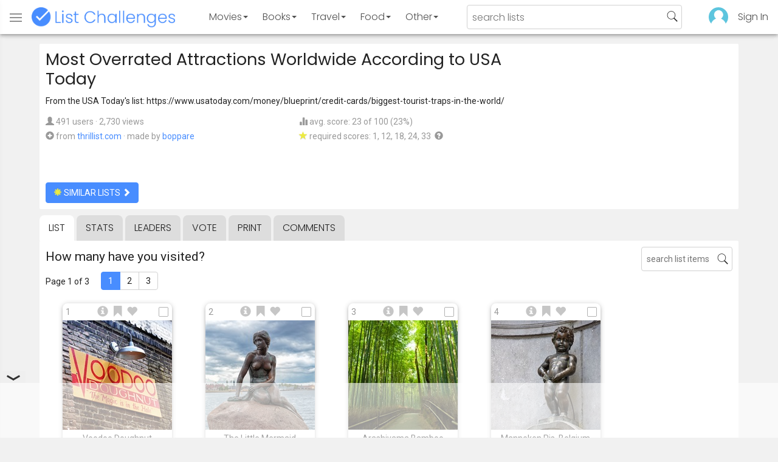

--- FILE ---
content_type: text/html; charset=utf-8
request_url: https://www.listchallenges.com/most-overrated-attractions-worldwide-according
body_size: 15983
content:


<!DOCTYPE html>

<html id="html">

<head><meta charset="utf-8" /><title>
	Most Overrated Attractions Worldwide According to USA Today
</title>
            <script type="text/javascript" id="publift-footer-sticky">window.enableFooterSticky = true;</script>
            <script async src="https://cdn.fuseplatform.net/publift/tags/2/4143/fuse.js"></script>
        



        <link href="https://fonts.googleapis.com/css?family=Poppins:300,400|Roboto" rel="stylesheet">

        <link href="/bundles/app-styles?v=WfAfF6vFRj_GcLIGcJaX5KyO7LrfruEWBXJaBT75jWw1" rel="stylesheet"/>

        <!-- Global site tag (gtag.js) - Google Analytics -->
        <script async src="https://www.googletagmanager.com/gtag/js?id=G-965F4245JC"></script>
        <script>
            window.dataLayer = window.dataLayer || [];
            function gtag() { dataLayer.push(arguments); }
            gtag('js', new Date());

            gtag('config', 'G-965F4245JC');
        </script>
        <link href="/favicon.png" rel="icon" type="image/png" /><meta name="viewport" content="width=device-width, initial-scale=1.0" />
    

    <script type='text/javascript' src='//platform-api.sharethis.com/js/sharethis.js#property=5c9aaa2bfb6af900122ece55&product=inline-share-buttons' async='async'></script>
<meta property="og:title" content="Most Overrated Attractions Worldwide According to USA Today" />
<link rel="canonical" href="https://www.listchallenges.com/most-overrated-attractions-worldwide-according" />
<meta property="og:url" content="https://www.listchallenges.com/most-overrated-attractions-worldwide-according" />
<link rel="image_src" href="https://www.listchallenges.com/f/lists/14eac7df-7d61-467e-8ff0-00654fcc5b9c.jpg" />
<meta property="og:image" content="https://www.listchallenges.com/f/lists/14eac7df-7d61-467e-8ff0-00654fcc5b9c.jpg" />
<meta property="og:image:width" content="600" />
<meta property="og:image:height" content="315" />
<meta property="og:type" content="article" />
<meta name="description" content="From the USA Today&#39;s list: https://www.usatoday.com/money/blueprint/credit-cards/biggest-tourist-traps-in-the-world/" />
<meta property="og:description" content="From the USA Today&#39;s list: https://www.usatoday.com/money/blueprint/credit-cards/biggest-tourist-traps-in-the-world/" />
<link rel="apple-touch-icon" href="/i/logo-big.png" />
<meta property="fb:app_id" content="1143373707863187" />
<meta property="og:site_name" content="List Challenges" />
</head>

<body id="body">

    

    <div class="backdrop" onclick="app.setBodyState('');" style="visibility: hidden"></div>
    <div class="toast"></div>
    

<header class="header shadow-4">
	<div class="header-content">
		<div class="header-button header-buttonMenu" onclick="header.menuButtonClick()">
			<span class="visible-IE glyphicon glyphicon-menu-hamburger"></span>
			<span class="hidden-IE">
				<i class="svgIcon "><svg><use xlink:href="/i/icons.svg#icon-list"></use></svg></i>
			</span>
		</div>
		<div class="header-titleWrapper">
			<a class="header-button header-title" href="/">
				<img src="/i/logo-title.png" alt="List Challenges" />
			</a>
		</div>
		<div class="flex-grow1 hidden-xs hidden-sm"></div>
		<a class="header-button header-buttonCategory"
			href="/movies"
			data-category="movies">
			<span class="button-text">Movies</span>
			<span class="caret"></span>
		</a>
		<a class="header-button header-buttonCategory"
			href="/books"
			data-category="books">
			<span class="button-text">Books</span>
			<span class="caret"></span>
		</a>
        <a class="header-button header-buttonCategory"
           href="/travel"
           data-category="travel">
            <span class="button-text">Travel</span>
            <span class="caret"></span>
        </a>
		<a class="header-button header-buttonCategory"
			href="/food"
			data-category="food">
			<span class="button-text">Food</span>
			<span class="caret"></span>
		</a>
		<a data-category="other" class="header-button header-buttonCategory"
			href="/other">
			<span class="button-text">Other</span>
			<span class="caret"></span>
		</a>
		<div class="flex-grow1"></div>
			
		
		<form id="formSearch" action="/lists/search" method="get" class="header-search">
			<input autocomplete="off" type="search" maxlength="100" placeholder="search lists" name="s" />
			<i class="svgIcon header-clearSearch"><svg><use xlink:href="/i/icons.svg#icon-x-button"></use></svg></i>
			<i class="svgIcon header-openSearch"><svg><use xlink:href="/i/icons.svg#icon-search"></use></svg></i>
		</form>

		<div class="flex-grow1 hidden-xs"></div>
	
        <a class="header-button header-buttonProfile hidden-xxs" href="/sign-in">
            <img src="/f/users/default.png" />
        </a>
		<a class="header-button hidden-xs" href="/sign-in">
				Sign In
		</a>
	
	</div>

	<div class="header-listsDropDown flexRow">
		<div>
			<div class="header-buttonSort selected"
				onclick="header.redirectToCurrentHeaderSelection();"
				data-sort="trending">
				<span class="glyphicon glyphicon-arrow-up "></span> Trending
			</div>
			<div class="header-buttonSort"
				 onclick="header.redirectToCurrentHeaderSelection();"
				 data-sort="new">
				<span class="glyphicon glyphicon-time "></span> New
			</div>
			<div class="header-buttonSort"
				onclick="header.redirectToCurrentHeaderSelection();"
				data-sort="popular">
				<span class="glyphicon glyphicon-user "></span> Popular
			</div>
		</div>
		<div class="header-listsByCategory header-lists flex-grow1"></div>
	</div>

	<div class="header-searchResults">
	</div>

</header>

<div class="menu shadow-8">
	
	
		<a class="menu-link menu-linkFeature menu-linkSignIn" href="/sign-in">
			<img src="/f/users/default.png" />
			<div>Sign In</div>
		</a>
	
	<a class="menu-link" href="/create-list"><i class="svgIcon "><svg><use xlink:href="/i/icons.svg#icon-add"></use></svg></i> Make a List</a>
	<a class="menu-link" href="/lists/all/trending"><i class="svgIcon "><svg><use xlink:href="/i/icons.svg#icon-todo-list"></use></svg></i> Browse Lists</a>
	<a class="menu-link" href="/lists/search"><i class="svgIcon "><svg><use xlink:href="/i/icons.svg#icon-search"></use></svg></i> Search Lists</a>
	<a class="menu-link" href="/leaders"><i class="svgIcon "><svg><use xlink:href="/i/icons.svg#icon-trophy"></use></svg></i> Leaders</a>
	<a class="menu-link" href="/help"><i class="svgIcon "><svg><use xlink:href="/i/icons.svg#icon-help"></use></svg></i> Help / Contact</a>
	
	
	
	<a class="menu-link" href="/subscribe"><i class="svgIcon "><svg><use xlink:href="/i/icons.svg#icon-new"></use></svg></i> Newsletter</a>
	
</div>

    <form method="post" action="./most-overrated-attractions-worldwide-according" id="form" novalidate="" onsubmit="return false;">
<div class="aspNetHidden">
<input type="hidden" name="__EVENTTARGET" id="__EVENTTARGET" value="" />
<input type="hidden" name="__EVENTARGUMENT" id="__EVENTARGUMENT" value="" />
<input type="hidden" name="__VIEWSTATE" id="__VIEWSTATE" value="y5bK9qskVytWW8rUKXeL9xqDeD2texlg37Pcs57IN9KKAivmW6xXvdvdmtBY54YcrrDgX/ytDyewFc2dLbUDzUxM43qRADxwkFtIdW+LQEU=" />
</div>

<script type="text/javascript">
//<![CDATA[
var theForm = document.forms['form'];
if (!theForm) {
    theForm = document.form;
}
function __doPostBack(eventTarget, eventArgument) {
    if (!theForm.onsubmit || (theForm.onsubmit() != false)) {
        theForm.__EVENTTARGET.value = eventTarget;
        theForm.__EVENTARGUMENT.value = eventArgument;
        theForm.submit();
    }
}
//]]>
</script>


<div class="aspNetHidden">

	<input type="hidden" name="__VIEWSTATEGENERATOR" id="__VIEWSTATEGENERATOR" value="B876C835" />
	<input type="hidden" name="__EVENTVALIDATION" id="__EVENTVALIDATION" value="a4lOyQUDJHK7L9oXKa62Tgw7CQQaClFEDrfXlhONgPetSE8o5aGQnEuYuWtSmOLNX1qYN4/VXFqwRWsEEemfPvwGoqBm3uwAVZxfIIhdnQuD8tEHRwINUoCmca0QoPm4WyLpqwcdoW9V/RsQ2zGy/g==" />
</div>

        

        <div id="panelContainer_Master" class="container">
	

            
            
            

            

    <div id="MainContent_divListMaster" class="listMaster">

        <div class="listMaster-listImage" style="background-image: url('/f/lists/14eac7df-7d61-467e-8ff0-00654fcc5b9c.jpg')"></div>

        <div class="checklist-scorePlaceholder"></div>

        <div class="listMaster-listImagePlaceholder"></div>

        <div class="listMaster-belowImage">

            

            <div class="content listMaster-top">

                
                <div class="fr pl-20 hidden-xs hidden-sm">
                    <span class="ad-wrapper"><div data-fuse="list_mrec" class="ad-4 ad"></div></span>
                </div>
                

                <h1 class="listMaster-topName">
                    Most Overrated Attractions Worldwide According to USA Today
                    
                </h1>

                <div class="listMaster-showInfo">
                    <button type="button" class="btn btn-default btn-xs">show list info</button>
                </div>

                <div id="MainContent_divDescription" class="listMaster-topDescription">
                    <div class="listMaster-topDescription-content">
                        From the USA Today's list: https://www.usatoday.com/money/blueprint/credit-cards/biggest-tourist-traps-in-the-world/
                    </div>
                </div>
                <a href="#" class="listMaster-read-more-link link">Read More</a>

                <div class="listMaster-topInfo flexResponsive flexResponsive-no-margin">
                    <div>
                        <div>
                            <span class="glyphicon glyphicon-user"></span>
                            491 users
							&middot;
							2,730 views
                        </div>
                        <div class="flexRow">
                            <div>
                                <span class="glyphicon glyphicon-plus-sign"></span>&nbsp;
                            </div>
                            <div>
                                from <a href="https://www.thrillist.com/news/nation/most-overrated-tourist-traps-world-ranking-usa-today" class="link" target="_blank" rel="noopener">thrillist.com</a> &middot; <span class="no-wrap">made by <a href="/profile/375224" class="link" rel="nofollow">boppare</a></span>
                            </div>
                        </div>
                    </div>
                    <div>
                        <div>
                            <span class="glyphicon glyphicon-stats "></span> avg. score: 23 of 100 (23%)
                        </div>
                        <div>
                            <span class="glyphicon glyphicon-star "></span> required scores: 1, 12, 18, 24, 33&nbsp;
							<a href="/help#StarRequirements" class="link-999"><span class="glyphicon glyphicon-question-sign"></span></a>
                        </div>
                    </div>
                </div>

                <div class="listMaster-shareList mmm">
                    <div class="sharethis-inline-share-buttons" data-url="https://www.listchallenges.com/most-overrated-attractions-worldwide-according"></div>
                </div>

                <div>
                    <a onclick="app.redirect(&#39;/lists/similar/563227&#39;);return false;" id="MainContent_buttonSimilarLists" class="btn btn-primary  " formnovalidate="formnovalidate" href="javascript:__doPostBack(&#39;ctl00$ctl00$MainContent$buttonSimilarLists&#39;,&#39;&#39;)"><span class='glyphicon glyphicon-asterisk' style='color:#edeb40'></span> similar lists <span class="glyphicon glyphicon-chevron-right "></span></a>
                    
                </div>

            </div>


            <div id="MainContent_navsListPages" class="tabs listMaster-tabs">
                <a href="/most-overrated-attractions-worldwide-according" class=" active"  rel="nofollow">list</a>
                <a href="/most-overrated-attractions-worldwide-according/stats"   rel="nofollow">stats</a>
                <a href="/most-overrated-attractions-worldwide-according/leaders"   rel="nofollow">leaders</a>
                <a href="/most-overrated-attractions-worldwide-according/vote"   rel="nofollow"><span class="hidden-xs">vote</span><span class="visible-xs">Vote</span></a>
                <a href="/print-list/563227"   target="_blank" rel="nofollow">print</a>
                <a href="/most-overrated-attractions-worldwide-according/comments"   rel="nofollow">comments</a>
            </div>

            <div id="listMasterContentWrapper" class="clearfix">
                

    <div class="checklist-starAnimated">
        <span class="glyphicon glyphicon-star "></span> 
    </div>

    <div class="checklist">

        <div class="checklist-content content clearfix">

            <div class="checklist-search">
                <input class="checklist-input" autocomplete="off" type="search" maxlength="100" placeholder="search list items" />
                <i class="svgIcon checklist-clearSearch"><svg><use xlink:href="/i/icons.svg#icon-x-button"></use></svg></i>
                <i class="svgIcon checklist-openSearch"><svg><use xlink:href="/i/icons.svg#icon-search"></use></svg></i>
                <div class="checklist-searchResults shadow-3 ">
                    <div class="message">type to search</div>
                </div>
            </div>

            <h3 class="checklist-question">
                How many have you visited?
            </h3>

            

            <div class="checklist-paging clearfix">

                <div class="checklist-pageTop">
                    Page 1 of 3
                </div>

                <div id="MainContent_MainContent_pager" class="pager"><a href="/most-overrated-attractions-worldwide-according" class="active">1</a><a href="/most-overrated-attractions-worldwide-according/list/2" >2</a><a href="/most-overrated-attractions-worldwide-according/list/3" >3</a></div>

            </div>

            <div class="checklist-itemsSection">

                <div class="checklist-itemsSectionLeft square-images">

                    <div class="checklist-listItems">

                        <div id="MainContent_MainContent_itemRepeater_repeater" class="clearfix items-grid items-container square-images items-container-cursor-pointer" >
        <div class="item even" data-item-id="168774" data-category-id="2">
            
            <div class="item-click-area" role="button" tabindex="0">
                <div class="item-top">
                    <span class="item-button item-button-info glyphicon glyphicon-info-sign"></span><span class="item-button item-button-todo glyphicon glyphicon-bookmark"></span><span class="item-button item-button-favorite glyphicon glyphicon-heart"></span>
                </div>
                <div class="item-image-wrapper">
                    <div>
                        <img src="/f/items/a04a09a6-1770-4f59-98c0-acc7603bbc1e.jpg" alt="Voodoo Doughnut" />
                    </div>
                </div>
                <div class="item-name">Voodoo Doughnut</div>
                <div class="item-rank">1</div>
                <div class="item-checkbox"></div>
                
                
                
                
            </div>
        </div>
        
    
        <div class="item odd" data-item-id="2283667" data-category-id="17">
            
            <div class="item-click-area" role="button" tabindex="0">
                <div class="item-top">
                    <span class="item-button item-button-info glyphicon glyphicon-info-sign"></span><span class="item-button item-button-todo glyphicon glyphicon-bookmark"></span><span class="item-button item-button-favorite glyphicon glyphicon-heart"></span>
                </div>
                <div class="item-image-wrapper">
                    <div>
                        <img src="/f/items/1b62aae5-cc36-4fc7-8340-0144a12e7162.jpg" alt="The Little Mermaid" />
                    </div>
                </div>
                <div class="item-name">The Little Mermaid</div>
                <div class="item-rank">2</div>
                <div class="item-checkbox"></div>
                
                
                
                
            </div>
        </div>
        
    
        <div class="item even" data-item-id="2830749" data-category-id="17">
            
            <div class="item-click-area" role="button" tabindex="0">
                <div class="item-top">
                    <span class="item-button item-button-info glyphicon glyphicon-info-sign"></span><span class="item-button item-button-todo glyphicon glyphicon-bookmark"></span><span class="item-button item-button-favorite glyphicon glyphicon-heart"></span>
                </div>
                <div class="item-image-wrapper">
                    <div>
                        <img src="/f/items/e94565fd-0c7c-46ba-a3c1-c00ad581be11.jpg" alt="Arashiyama Bamboo Grove, Japan" />
                    </div>
                </div>
                <div class="item-name">Arashiyama Bamboo Grove, Japan</div>
                <div class="item-rank">3</div>
                <div class="item-checkbox"></div>
                
                
                
                
            </div>
        </div>
        
    
        <div class="item odd" data-item-id="2735686" data-category-id="17">
            
            <div class="item-click-area" role="button" tabindex="0">
                <div class="item-top">
                    <span class="item-button item-button-info glyphicon glyphicon-info-sign"></span><span class="item-button item-button-todo glyphicon glyphicon-bookmark"></span><span class="item-button item-button-favorite glyphicon glyphicon-heart"></span>
                </div>
                <div class="item-image-wrapper">
                    <div>
                        <img src="/f/items/a5dd6c4c-7f9c-4242-b38a-b23da313f8a5.jpg" alt="Manneken Pis, Belgium" />
                    </div>
                </div>
                <div class="item-name">Manneken Pis, Belgium</div>
                <div class="item-rank">4</div>
                <div class="item-checkbox"></div>
                
                
                
                
            </div>
        </div>
        <span class="ad-wrapper"><div data-fuse="list_incontent_1" class="ad-1 ad"></div></span>
    
        <div class="item even" data-item-id="509116" data-category-id="17">
            
            <div class="item-click-area" role="button" tabindex="0">
                <div class="item-top">
                    <span class="item-button item-button-info glyphicon glyphicon-info-sign"></span><span class="item-button item-button-todo glyphicon glyphicon-bookmark"></span><span class="item-button item-button-favorite glyphicon glyphicon-heart"></span>
                </div>
                <div class="item-image-wrapper">
                    <div>
                        <img src="/f/items-dl/ea0c41a1-bf7b-4f46-9f06-f5aa8aa57669.jpg" alt="Hollywood Walk of Fame" />
                    </div>
                </div>
                <div class="item-name">Hollywood Walk of Fame</div>
                <div class="item-rank">5</div>
                <div class="item-checkbox"></div>
                
                
                
                
            </div>
        </div>
        
    
        <div class="item odd" data-item-id="2000341" data-category-id="17">
            
            <div class="item-click-area" role="button" tabindex="0">
                <div class="item-top">
                    <span class="item-button item-button-info glyphicon glyphicon-info-sign"></span><span class="item-button item-button-todo glyphicon glyphicon-bookmark"></span><span class="item-button item-button-favorite glyphicon glyphicon-heart"></span>
                </div>
                <div class="item-image-wrapper">
                    <div>
                        <img src="/f/items/8df1a89f-0471-45ef-94d0-a84299bcc462.jpg" alt="Blue Lagoon" />
                    </div>
                </div>
                <div class="item-name">Blue Lagoon</div>
                <div class="item-rank">6</div>
                <div class="item-checkbox"></div>
                
                
                
                
            </div>
        </div>
        
    
        <div class="item even" data-item-id="2126159" data-category-id="17">
            
            <div class="item-click-area" role="button" tabindex="0">
                <div class="item-top">
                    <span class="item-button item-button-info glyphicon glyphicon-info-sign"></span><span class="item-button item-button-todo glyphicon glyphicon-bookmark"></span><span class="item-button item-button-favorite glyphicon glyphicon-heart"></span>
                </div>
                <div class="item-image-wrapper">
                    <div>
                        <img src="/f/items/439b157b-27d2-43c9-9243-b4434b9d15c0.jpg" alt="Livraria Lello (Porto, Portugal)" />
                    </div>
                </div>
                <div class="item-name">Livraria Lello (Porto, Portugal)</div>
                <div class="item-rank">7</div>
                <div class="item-checkbox"></div>
                
                
                
                
            </div>
        </div>
        
    
        <div class="item odd" data-item-id="4816394" data-category-id="17">
            
            <div class="item-click-area" role="button" tabindex="0">
                <div class="item-top">
                    <span class="item-button item-button-info glyphicon glyphicon-info-sign"></span><span class="item-button item-button-todo glyphicon glyphicon-bookmark"></span><span class="item-button item-button-favorite glyphicon glyphicon-heart"></span>
                </div>
                <div class="item-image-wrapper">
                    <div>
                        <img src="/f/items2023/73aad4ef-b572-468c-80ac-6166b12c5307.jpg" alt="Museum of Old &amp; New Art (MONA), Hobart, Tasmania, Australia" />
                    </div>
                </div>
                <div class="item-name">Museum of Old &amp; New Art (MONA), Hobart, Tasmania, Australia</div>
                <div class="item-rank">8</div>
                <div class="item-checkbox"></div>
                
                
                
                
            </div>
        </div>
        
    
        <div class="item even" data-item-id="4361155" data-category-id="17">
            
            <div class="item-click-area" role="button" tabindex="0">
                <div class="item-top">
                    <span class="item-button item-button-info glyphicon glyphicon-info-sign"></span><span class="item-button item-button-todo glyphicon glyphicon-bookmark"></span><span class="item-button item-button-favorite glyphicon glyphicon-heart"></span>
                </div>
                <div class="item-image-wrapper">
                    <div>
                        <img class="lazy-load" data-src="/f/items2022/ba101f74-e88a-40db-8e01-27e8eb522ebc.jpg" src="/i/b.png" alt="Jardin Majorelle, Morocco" />
                    </div>
                </div>
                <div class="item-name">Jardin Majorelle, Morocco</div>
                <div class="item-rank">9</div>
                <div class="item-checkbox"></div>
                
                
                
                
            </div>
        </div>
        
    
        <div class="item odd" data-item-id="2418999" data-category-id="17">
            
            <div class="item-click-area" role="button" tabindex="0">
                <div class="item-top">
                    <span class="item-button item-button-info glyphicon glyphicon-info-sign"></span><span class="item-button item-button-todo glyphicon glyphicon-bookmark"></span><span class="item-button item-button-favorite glyphicon glyphicon-heart"></span>
                </div>
                <div class="item-image-wrapper">
                    <div>
                        <img class="lazy-load" data-src="/f/items/6752f99a-c08d-4543-b670-024fad35ab43.jpg" src="/i/b.png" alt="Old Faithful Geyser" />
                    </div>
                </div>
                <div class="item-name">Old Faithful Geyser</div>
                <div class="item-rank">10</div>
                <div class="item-checkbox"></div>
                
                
                
                
            </div>
        </div>
        
    
        <div class="item even" data-item-id="1127373" data-category-id="17">
            
            <div class="item-click-area" role="button" tabindex="0">
                <div class="item-top">
                    <span class="item-button item-button-info glyphicon glyphicon-info-sign"></span><span class="item-button item-button-todo glyphicon glyphicon-bookmark"></span><span class="item-button item-button-favorite glyphicon glyphicon-heart"></span>
                </div>
                <div class="item-image-wrapper">
                    <div>
                        <img class="lazy-load" data-src="/f/items/d8dfdb37-b872-422e-98c9-66f7fee1d8b6.jpg" src="/i/b.png" alt="Stonehenge" />
                    </div>
                </div>
                <div class="item-name">Stonehenge</div>
                <div class="item-rank">11</div>
                <div class="item-checkbox"></div>
                
                
                
                
            </div>
        </div>
        
    
        <div class="item odd" data-item-id="706642" data-category-id="17">
            
            <div class="item-click-area" role="button" tabindex="0">
                <div class="item-top">
                    <span class="item-button item-button-info glyphicon glyphicon-info-sign"></span><span class="item-button item-button-todo glyphicon glyphicon-bookmark"></span><span class="item-button item-button-favorite glyphicon glyphicon-heart"></span>
                </div>
                <div class="item-image-wrapper">
                    <div>
                        <img class="lazy-load" data-src="/f/items/7ee9b556-a437-4600-abed-b81fef73bef6.jpg" src="/i/b.png" alt="Spanish Steps, Rome, Italy" />
                    </div>
                </div>
                <div class="item-name">Spanish Steps, Rome, Italy</div>
                <div class="item-rank">12</div>
                <div class="item-checkbox"></div>
                
                
                
                
            </div>
        </div>
        
    
        <div class="item even" data-item-id="4287392" data-category-id="17">
            
            <div class="item-click-area" role="button" tabindex="0">
                <div class="item-top">
                    <span class="item-button item-button-info glyphicon glyphicon-info-sign"></span><span class="item-button item-button-todo glyphicon glyphicon-bookmark"></span><span class="item-button item-button-favorite glyphicon glyphicon-heart"></span>
                </div>
                <div class="item-image-wrapper">
                    <div>
                        <img class="lazy-load" data-src="/f/items2022/c84e5f1b-2ce1-444c-ae4d-786422e5c0c2.jpg" src="/i/b.png" alt="Tegallalang Rice Terrace" />
                    </div>
                </div>
                <div class="item-name">Tegallalang Rice Terrace</div>
                <div class="item-rank">13</div>
                <div class="item-checkbox"></div>
                
                
                
                
            </div>
        </div>
        
    
        <div class="item odd" data-item-id="2345314" data-category-id="17">
            
            <div class="item-click-area" role="button" tabindex="0">
                <div class="item-top">
                    <span class="item-button item-button-info glyphicon glyphicon-info-sign"></span><span class="item-button item-button-todo glyphicon glyphicon-bookmark"></span><span class="item-button item-button-favorite glyphicon glyphicon-heart"></span>
                </div>
                <div class="item-image-wrapper">
                    <div>
                        <img class="lazy-load" data-src="/f/items/779a88c8-f72e-40bf-ab5d-bdcde6960983.jpg" src="/i/b.png" alt="Penang Hill" />
                    </div>
                </div>
                <div class="item-name">Penang Hill</div>
                <div class="item-rank">14</div>
                <div class="item-checkbox"></div>
                
                
                
                
            </div>
        </div>
        
    
        <div class="item even" data-item-id="3140501" data-category-id="17">
            
            <div class="item-click-area" role="button" tabindex="0">
                <div class="item-top">
                    <span class="item-button item-button-info glyphicon glyphicon-info-sign"></span><span class="item-button item-button-todo glyphicon glyphicon-bookmark"></span><span class="item-button item-button-favorite glyphicon glyphicon-heart"></span>
                </div>
                <div class="item-image-wrapper">
                    <div>
                        <img class="lazy-load" data-src="/f/items/db886301-3961-4299-94ed-40fd0856ee21.jpg" src="/i/b.png" alt="Scenic Flam Railway, Norway" />
                    </div>
                </div>
                <div class="item-name">Scenic Flam Railway, Norway</div>
                <div class="item-rank">15</div>
                <div class="item-checkbox"></div>
                
                
                
                
            </div>
        </div>
        
    
        <div class="item odd" data-item-id="3540076" data-category-id="17">
            
            <div class="item-click-area" role="button" tabindex="0">
                <div class="item-top">
                    <span class="item-button item-button-info glyphicon glyphicon-info-sign"></span><span class="item-button item-button-todo glyphicon glyphicon-bookmark"></span><span class="item-button item-button-favorite glyphicon glyphicon-heart"></span>
                </div>
                <div class="item-image-wrapper">
                    <div>
                        <img class="lazy-load" data-src="/f/items2020/6c7b1fdb-0cdf-4797-942e-ce2a52800aad.jpg" src="/i/b.png" alt="Guinness Storehouse, Dublin" />
                    </div>
                </div>
                <div class="item-name">Guinness Storehouse, Dublin</div>
                <div class="item-rank">16</div>
                <div class="item-checkbox"></div>
                
                
                
                
            </div>
        </div>
        <span class="ad-wrapper"><div data-fuse="list_incontent_2" class="ad-2 ad"></div></span>
    
        <div class="item even" data-item-id="2341443" data-category-id="17">
            
            <div class="item-click-area" role="button" tabindex="0">
                <div class="item-top">
                    <span class="item-button item-button-info glyphicon glyphicon-info-sign"></span><span class="item-button item-button-todo glyphicon glyphicon-bookmark"></span><span class="item-button item-button-favorite glyphicon glyphicon-heart"></span>
                </div>
                <div class="item-image-wrapper">
                    <div>
                        <img class="lazy-load" data-src="/f/items/b76e5bb4-55f3-4b5e-8b5a-d07d947ee8fe.jpg" src="/i/b.png" alt="Times Square (New York, NY)" />
                    </div>
                </div>
                <div class="item-name">Times Square (New York, NY)</div>
                <div class="item-rank">17</div>
                <div class="item-checkbox"></div>
                
                
                
                
            </div>
        </div>
        
    
        <div class="item odd" data-item-id="3131036" data-category-id="17">
            
            <div class="item-click-area" role="button" tabindex="0">
                <div class="item-top">
                    <span class="item-button item-button-info glyphicon glyphicon-info-sign"></span><span class="item-button item-button-todo glyphicon glyphicon-bookmark"></span><span class="item-button item-button-favorite glyphicon glyphicon-heart"></span>
                </div>
                <div class="item-image-wrapper">
                    <div>
                        <img class="lazy-load" data-src="/f/items/ed277f86-a9e0-4d06-b773-7e170a79241c.jpg" src="/i/b.png" alt="Distillery District, Toronto" />
                    </div>
                </div>
                <div class="item-name">Distillery District, Toronto</div>
                <div class="item-rank">18</div>
                <div class="item-checkbox"></div>
                
                
                
                
            </div>
        </div>
        
    
        <div class="item even" data-item-id="3975612" data-category-id="17">
            
            <div class="item-click-area" role="button" tabindex="0">
                <div class="item-top">
                    <span class="item-button item-button-info glyphicon glyphicon-info-sign"></span><span class="item-button item-button-todo glyphicon glyphicon-bookmark"></span><span class="item-button item-button-favorite glyphicon glyphicon-heart"></span>
                </div>
                <div class="item-image-wrapper">
                    <div>
                        <img class="lazy-load" data-src="/f/items2021/319df764-403a-41bc-8300-1e3e4752fa61.jpg" src="/i/b.png" alt="Four Corners Monument (USA)" />
                    </div>
                </div>
                <div class="item-name">Four Corners Monument (USA)</div>
                <div class="item-rank">19</div>
                <div class="item-checkbox"></div>
                
                
                
                
            </div>
        </div>
        
    
        <div class="item odd" data-item-id="3880446" data-category-id="17">
            
            <div class="item-click-area" role="button" tabindex="0">
                <div class="item-top">
                    <span class="item-button item-button-info glyphicon glyphicon-info-sign"></span><span class="item-button item-button-todo glyphicon glyphicon-bookmark"></span><span class="item-button item-button-favorite glyphicon glyphicon-heart"></span>
                </div>
                <div class="item-image-wrapper">
                    <div>
                        <img class="lazy-load" data-src="/f/items2021/8ce69aad-7b0a-4c3e-8c49-74c2b8b207a1.jpg" src="/i/b.png" alt="Pikes Peak, Colorado, USA" />
                    </div>
                </div>
                <div class="item-name">Pikes Peak, Colorado, USA</div>
                <div class="item-rank">20</div>
                <div class="item-checkbox"></div>
                
                
                
                
            </div>
        </div>
        
    
        <div class="item even" data-item-id="3418459" data-category-id="17">
            
            <div class="item-click-area" role="button" tabindex="0">
                <div class="item-top">
                    <span class="item-button item-button-info glyphicon glyphicon-info-sign"></span><span class="item-button item-button-todo glyphicon glyphicon-bookmark"></span><span class="item-button item-button-favorite glyphicon glyphicon-heart"></span>
                </div>
                <div class="item-image-wrapper">
                    <div>
                        <img class="lazy-load" data-src="/f/items/e196d717-785e-43a2-8126-121230f48e6f.jpg" src="/i/b.png" alt="The Dancing House, Prague" />
                    </div>
                </div>
                <div class="item-name">The Dancing House, Prague</div>
                <div class="item-rank">21</div>
                <div class="item-checkbox"></div>
                
                
                
                
            </div>
        </div>
        
    
        <div class="item odd" data-item-id="1935339" data-category-id="17">
            
            <div class="item-click-area" role="button" tabindex="0">
                <div class="item-top">
                    <span class="item-button item-button-info glyphicon glyphicon-info-sign"></span><span class="item-button item-button-todo glyphicon glyphicon-bookmark"></span><span class="item-button item-button-favorite glyphicon glyphicon-heart"></span>
                </div>
                <div class="item-image-wrapper">
                    <div>
                        <img class="lazy-load" data-src="/f/items/a88d3097-df65-4e68-a4b6-718b99470c61.jpg" src="/i/b.png" alt="Space Needle" />
                    </div>
                </div>
                <div class="item-name">Space Needle</div>
                <div class="item-rank">22</div>
                <div class="item-checkbox"></div>
                
                
                
                
            </div>
        </div>
        
    
        <div class="item even" data-item-id="2278968" data-category-id="17">
            
            <div class="item-click-area" role="button" tabindex="0">
                <div class="item-top">
                    <span class="item-button item-button-info glyphicon glyphicon-info-sign"></span><span class="item-button item-button-todo glyphicon glyphicon-bookmark"></span><span class="item-button item-button-favorite glyphicon glyphicon-heart"></span>
                </div>
                <div class="item-image-wrapper">
                    <div>
                        <img class="lazy-load" data-src="/f/items/db282a05-f160-40b3-8129-035bcd322ccb.jpg" src="/i/b.png" alt="Hollywood Sign" />
                    </div>
                </div>
                <div class="item-name">Hollywood Sign</div>
                <div class="item-rank">23</div>
                <div class="item-checkbox"></div>
                
                
                
                
            </div>
        </div>
        
    
        <div class="item odd" data-item-id="256393" data-category-id="17">
            
            <div class="item-click-area" role="button" tabindex="0">
                <div class="item-top">
                    <span class="item-button item-button-info glyphicon glyphicon-info-sign"></span><span class="item-button item-button-todo glyphicon glyphicon-bookmark"></span><span class="item-button item-button-favorite glyphicon glyphicon-heart"></span>
                </div>
                <div class="item-image-wrapper">
                    <div>
                        <img class="lazy-load" data-src="/f/items/94cddf1d-30fc-4a55-82ce-28bebf043c1f.jpg" src="/i/b.png" alt="Parc Guell - Barcellona" />
                    </div>
                </div>
                <div class="item-name">Parc Guell - Barcellona</div>
                <div class="item-rank">24</div>
                <div class="item-checkbox"></div>
                
                
                
                
            </div>
        </div>
        
    
        <div class="item even" data-item-id="2312495" data-category-id="17">
            
            <div class="item-click-area" role="button" tabindex="0">
                <div class="item-top">
                    <span class="item-button item-button-info glyphicon glyphicon-info-sign"></span><span class="item-button item-button-todo glyphicon glyphicon-bookmark"></span><span class="item-button item-button-favorite glyphicon glyphicon-heart"></span>
                </div>
                <div class="item-image-wrapper">
                    <div>
                        <img class="lazy-load" data-src="/f/items/e94a2f99-64e7-4373-96f1-01e8421a3454.jpg" src="/i/b.png" alt="Capilano Suspension Bridge" />
                    </div>
                </div>
                <div class="item-name">Capilano Suspension Bridge</div>
                <div class="item-rank">25</div>
                <div class="item-checkbox"></div>
                
                
                
                
            </div>
        </div>
        
    
        <div class="item odd" data-item-id="1112742" data-category-id="17">
            
            <div class="item-click-area" role="button" tabindex="0">
                <div class="item-top">
                    <span class="item-button item-button-info glyphicon glyphicon-info-sign"></span><span class="item-button item-button-todo glyphicon glyphicon-bookmark"></span><span class="item-button item-button-favorite glyphicon glyphicon-heart"></span>
                </div>
                <div class="item-image-wrapper">
                    <div>
                        <img class="lazy-load" data-src="/f/items/9b42cc21-96ec-4a29-b50d-adbfadad648c.jpg" src="/i/b.png" alt="Checkpoint Charlie" />
                    </div>
                </div>
                <div class="item-name">Checkpoint Charlie</div>
                <div class="item-rank">26</div>
                <div class="item-checkbox"></div>
                
                
                
                
            </div>
        </div>
        
    
        <div class="item even" data-item-id="2303738" data-category-id="17">
            
            <div class="item-click-area" role="button" tabindex="0">
                <div class="item-top">
                    <span class="item-button item-button-info glyphicon glyphicon-info-sign"></span><span class="item-button item-button-todo glyphicon glyphicon-bookmark"></span><span class="item-button item-button-favorite glyphicon glyphicon-heart"></span>
                </div>
                <div class="item-image-wrapper">
                    <div>
                        <img class="lazy-load" data-src="/f/items/4f4b7ddf-44ae-455c-80b4-430b6b211d32.jpg" src="/i/b.png" alt="Blarney Castle, Cork, Ireland" />
                    </div>
                </div>
                <div class="item-name">Blarney Castle, Cork, Ireland</div>
                <div class="item-rank">27</div>
                <div class="item-checkbox"></div>
                
                
                
                
            </div>
        </div>
        
    
        <div class="item odd" data-item-id="2341437" data-category-id="17">
            
            <div class="item-click-area" role="button" tabindex="0">
                <div class="item-top">
                    <span class="item-button item-button-info glyphicon glyphicon-info-sign"></span><span class="item-button item-button-todo glyphicon glyphicon-bookmark"></span><span class="item-button item-button-favorite glyphicon glyphicon-heart"></span>
                </div>
                <div class="item-image-wrapper">
                    <div>
                        <img class="lazy-load" data-src="/f/items/d5c0b807-4352-4f4e-acf4-c91716cb1bbb.jpg" src="/i/b.png" alt="Ben &amp; Jerry&#39;s Ice Cream Factory (Waterbury, VT)" />
                    </div>
                </div>
                <div class="item-name">Ben &amp; Jerry&#39;s Ice Cream Factory (Waterbury, VT)</div>
                <div class="item-rank">28</div>
                <div class="item-checkbox"></div>
                
                
                
                
            </div>
        </div>
        <span class="ad-wrapper"><div data-fuse="list_incontent_3" class="ad-2 ad"></div></span>
    
        <div class="item even" data-item-id="569861" data-category-id="17">
            
            <div class="item-click-area" role="button" tabindex="0">
                <div class="item-top">
                    <span class="item-button item-button-info glyphicon glyphicon-info-sign"></span><span class="item-button item-button-todo glyphicon glyphicon-bookmark"></span><span class="item-button item-button-favorite glyphicon glyphicon-heart"></span>
                </div>
                <div class="item-image-wrapper">
                    <div>
                        <img class="lazy-load" data-src="/f/items/09b092cb-74dd-43ef-8915-78daed0d74f6.jpg" src="/i/b.png" alt="Moulin Rouge" />
                    </div>
                </div>
                <div class="item-name">Moulin Rouge</div>
                <div class="item-rank">29</div>
                <div class="item-checkbox"></div>
                
                
                
                
            </div>
        </div>
        
    
        <div class="item odd" data-item-id="2552722" data-category-id="17">
            
            <div class="item-click-area" role="button" tabindex="0">
                <div class="item-top">
                    <span class="item-button item-button-info glyphicon glyphicon-info-sign"></span><span class="item-button item-button-todo glyphicon glyphicon-bookmark"></span><span class="item-button item-button-favorite glyphicon glyphicon-heart"></span>
                </div>
                <div class="item-image-wrapper">
                    <div>
                        <img class="lazy-load" data-src="/f/items/8bab089e-d1a3-4709-89d6-39eb7dd8c599.jpg" src="/i/b.png" alt="Willis (Sears) Tower Skydeck" />
                    </div>
                </div>
                <div class="item-name">Willis (Sears) Tower Skydeck</div>
                <div class="item-rank">30</div>
                <div class="item-checkbox"></div>
                
                
                
                
            </div>
        </div>
        
    
        <div class="item even" data-item-id="8467" data-category-id="17">
            
            <div class="item-click-area" role="button" tabindex="0">
                <div class="item-top">
                    <span class="item-button item-button-info glyphicon glyphicon-info-sign"></span><span class="item-button item-button-todo glyphicon glyphicon-bookmark"></span><span class="item-button item-button-favorite glyphicon glyphicon-heart"></span>
                </div>
                <div class="item-image-wrapper">
                    <div>
                        <img class="lazy-load" data-src="/f/items/54d4b9ee-7d35-4e35-a8db-e40a79b78bac.jpg" src="/i/b.png" alt="Solomon R. Guggenheim Museum" />
                    </div>
                </div>
                <div class="item-name">Solomon R. Guggenheim Museum</div>
                <div class="item-rank">31</div>
                <div class="item-checkbox"></div>
                
                
                
                
            </div>
        </div>
        
    
        <div class="item odd" data-item-id="2280467" data-category-id="17">
            
            <div class="item-click-area" role="button" tabindex="0">
                <div class="item-top">
                    <span class="item-button item-button-info glyphicon glyphicon-info-sign"></span><span class="item-button item-button-todo glyphicon glyphicon-bookmark"></span><span class="item-button item-button-favorite glyphicon glyphicon-heart"></span>
                </div>
                <div class="item-image-wrapper">
                    <div>
                        <img class="lazy-load" data-src="/f/items/133fa1f5-c946-4998-a2fa-0fb8879b5094.jpg" src="/i/b.png" alt="Bran Castle" />
                    </div>
                </div>
                <div class="item-name">Bran Castle</div>
                <div class="item-rank">32</div>
                <div class="item-checkbox"></div>
                
                
                
                
            </div>
        </div>
        
    
        <div class="item even" data-item-id="3177973" data-category-id="17">
            
            <div class="item-click-area" role="button" tabindex="0">
                <div class="item-top">
                    <span class="item-button item-button-info glyphicon glyphicon-info-sign"></span><span class="item-button item-button-todo glyphicon glyphicon-bookmark"></span><span class="item-button item-button-favorite glyphicon glyphicon-heart"></span>
                </div>
                <div class="item-image-wrapper">
                    <div>
                        <img class="lazy-load" data-src="/f/items/0b5cd33c-7493-40ae-9d43-d57f45a9079e.jpg" src="/i/b.png" alt="The Pena Palace, Sintra, Portugal" />
                    </div>
                </div>
                <div class="item-name">The Pena Palace, Sintra, Portugal</div>
                <div class="item-rank">33</div>
                <div class="item-checkbox"></div>
                
                
                
                
            </div>
        </div>
        
    
        <div class="item odd" data-item-id="2341492" data-category-id="17">
            
            <div class="item-click-area" role="button" tabindex="0">
                <div class="item-top">
                    <span class="item-button item-button-info glyphicon glyphicon-info-sign"></span><span class="item-button item-button-todo glyphicon glyphicon-bookmark"></span><span class="item-button item-button-favorite glyphicon glyphicon-heart"></span>
                </div>
                <div class="item-image-wrapper">
                    <div>
                        <img class="lazy-load" data-src="/f/items/ff5bc3c1-8a0a-4539-8a35-cfd741267f72.jpg" src="/i/b.png" alt="Pike Place Market (Seattle, WA)" />
                    </div>
                </div>
                <div class="item-name">Pike Place Market (Seattle, WA)</div>
                <div class="item-rank">34</div>
                <div class="item-checkbox"></div>
                
                
                
                
            </div>
        </div>
        
    
        <div class="item even" data-item-id="2365401" data-category-id="17">
            
            <div class="item-click-area" role="button" tabindex="0">
                <div class="item-top">
                    <span class="item-button item-button-info glyphicon glyphicon-info-sign"></span><span class="item-button item-button-todo glyphicon glyphicon-bookmark"></span><span class="item-button item-button-favorite glyphicon glyphicon-heart"></span>
                </div>
                <div class="item-image-wrapper">
                    <div>
                        <img class="lazy-load" data-src="/f/items/20414e59-8a4b-4e65-81f0-820242953fc2.jpg" src="/i/b.png" alt="Tsukiji Fish Market, Japan" />
                    </div>
                </div>
                <div class="item-name">Tsukiji Fish Market, Japan</div>
                <div class="item-rank">35</div>
                <div class="item-checkbox"></div>
                
                
                
                
            </div>
        </div>
        
    
        <div class="item odd" data-item-id="2516859" data-category-id="17">
            
            <div class="item-click-area" role="button" tabindex="0">
                <div class="item-top">
                    <span class="item-button item-button-info glyphicon glyphicon-info-sign"></span><span class="item-button item-button-todo glyphicon glyphicon-bookmark"></span><span class="item-button item-button-favorite glyphicon glyphicon-heart"></span>
                </div>
                <div class="item-image-wrapper">
                    <div>
                        <img class="lazy-load" data-src="/f/items/c8378a1b-d7f9-440d-b410-ae616cd3076e.jpg" src="/i/b.png" alt="Preservation Hall in New Orleans, USA" />
                    </div>
                </div>
                <div class="item-name">Preservation Hall in New Orleans, USA</div>
                <div class="item-rank">36</div>
                <div class="item-checkbox"></div>
                
                
                
                
            </div>
        </div>
        <span class="ad-wrapper"><div data-fuse="list_incontent_4" class="ad-2 ad"></div></span>
    
        <div class="item even" data-item-id="2341465" data-category-id="17">
            
            <div class="item-click-area" role="button" tabindex="0">
                <div class="item-top">
                    <span class="item-button item-button-info glyphicon glyphicon-info-sign"></span><span class="item-button item-button-todo glyphicon glyphicon-bookmark"></span><span class="item-button item-button-favorite glyphicon glyphicon-heart"></span>
                </div>
                <div class="item-image-wrapper">
                    <div>
                        <img class="lazy-load" data-src="/f/items/85290ad9-9204-4b7b-8fdf-d9af61012852.jpg" src="/i/b.png" alt="Mall of America (Bloomington, MN)" />
                    </div>
                </div>
                <div class="item-name">Mall of America (Bloomington, MN)</div>
                <div class="item-rank">37</div>
                <div class="item-checkbox"></div>
                
                
                
                
            </div>
        </div>
        
    
        <div class="item odd" data-item-id="2491167" data-category-id="16">
            
            <div class="item-click-area" role="button" tabindex="0">
                <div class="item-top">
                    <span class="item-button item-button-info glyphicon glyphicon-info-sign"></span><span class="item-button item-button-todo glyphicon glyphicon-bookmark"></span><span class="item-button item-button-favorite glyphicon glyphicon-heart"></span>
                </div>
                <div class="item-image-wrapper">
                    <div>
                        <img class="lazy-load" data-src="/f/items/2e0d2897-8f36-4ed3-96b1-a0a2f6159fe2.jpg" src="/i/b.png" alt="CN Tower, Toronto" />
                    </div>
                </div>
                <div class="item-name">CN Tower, Toronto</div>
                <div class="item-rank">38</div>
                <div class="item-checkbox"></div>
                
                
                
                
            </div>
        </div>
        
    
        <div class="item even" data-item-id="2844048" data-category-id="2">
            
            <div class="item-click-area" role="button" tabindex="0">
                <div class="item-top">
                    <span class="item-button item-button-info glyphicon glyphicon-info-sign"></span><span class="item-button item-button-todo glyphicon glyphicon-bookmark"></span><span class="item-button item-button-favorite glyphicon glyphicon-heart"></span>
                </div>
                <div class="item-image-wrapper">
                    <div>
                        <img class="lazy-load" data-src="/f/items/7cf05122-aae2-4c85-85c6-c6967882fdbf.jpg" src="/i/b.png" alt="Original Starbucks (Seattle, Washington)" />
                    </div>
                </div>
                <div class="item-name">Original Starbucks (Seattle, Washington)</div>
                <div class="item-rank">39</div>
                <div class="item-checkbox"></div>
                
                
                
                
            </div>
        </div>
        
    
        <div class="item odd" data-item-id="2541563" data-category-id="17">
            
            <div class="item-click-area" role="button" tabindex="0">
                <div class="item-top">
                    <span class="item-button item-button-info glyphicon glyphicon-info-sign"></span><span class="item-button item-button-todo glyphicon glyphicon-bookmark"></span><span class="item-button item-button-favorite glyphicon glyphicon-heart"></span>
                </div>
                <div class="item-image-wrapper">
                    <div>
                        <img class="lazy-load" data-src="/f/items/46c8ef21-c3b9-4594-bbd1-75086953053a.jpg" src="/i/b.png" alt="Sistine Chapel, Vatican City" />
                    </div>
                </div>
                <div class="item-name">Sistine Chapel, Vatican City</div>
                <div class="item-rank">40</div>
                <div class="item-checkbox"></div>
                
                
                
                
            </div>
        </div>
        
    </div>

                    </div>

                    

                    <div class="pageButtons  pageButtons-showNext">
                        <div class="pageButtons-page">
                            Page 1 of 3
                        </div>
                        <button type="button" class="btn btn-default btn-lg pageButtons-previous"><span class="glyphicon glyphicon-arrow-left"></span>Previous</button>
                        <button type="button" class="btn btn-primary btn-lg pageButtons-next">Next Page <span class="glyphicon glyphicon-arrow-right"></span></button>
                    </div>

                    

                </div>

               <div id="MainContent_MainContent_checklistSkyscraperDiv" class="checklist-itemsSectionRight">
                    <span class="ad-wrapper"><div data-fuse="list_vrec" class="ad-3 ad"></div></span>
               </div>

            </div>

            <div class="cb" id="divEndListItems"></div>

        </div>

        <div class="checklistScore">
            <div class="checklistScore-content shadow-4">
                <div class="checklistScore-top">
                    <span class="checklistScore-score"></span>
                    <button type="button" class="btn btn-xs btn-primary checklistScore-viewDetails" onclick="checklist.viewScoreDetailsClick();">
                        show results
                    </button>
                    <button type="button" class="btn btn-xs btn-primary checklistScore-save" onclick="checklist.saveClick();">
                        save
                    </button>
                </div>
                <div class="checklistScore-progress">
                    <div class="checklistScore-progressBlue"></div>
                    <span class="checklistScore-message">
                        Click places you've been
                    </span>
                    <span class="glyphicon glyphicon-trash checklistScore-delete" onclick="app.openModal('modalDeleteScore');"></span>
                </div>
            </div>
        </div>

    </div>



    


    <div class="modal" id="modalDeleteScore" role="dialog" aria-hidden="true" onclick="app.closeModal(event);">
        <div class="modal-content modal-sm" style="">
            <div class="modal-header">
                <span class="close" onclick="app.closeModal();"></span>
                <h3>Confirm Delete Score</h3>
            </div>
            <div class="modal-body">
                <div class="mmm">
                    Are you sure you want to delete your score and checked items on this list? This cannot be undone.
                </div>
                <button type="button" class="btn btn-default" onclick="app.closeModal();">cancel</button>
                <button type="button" class="btn btn-danger l" onclick="checklist.deleteClick();">delete my score</button>
            </div>
        </div>
    </div>


            </div>

            

<div class="content listsMini">
	<div class="h2 m">
        Lists Similar to 'Most Overrated Attractions Worldwide According to USA Today'
	</div>

	<div id="MainContent_listsMini_listRepeater_repeater" class="list-repeater clearfix" >
		<div class="list-repeater-list" data-list-id="563212">
			<a class="listCard" href="/100-biggest-tourist-traps-worldwide-according" >
				<div class="list-image-wrapper"><img alt="100 Biggest Tourist Traps Worldwide According to USA Today" src="/f/lists-330/bb0738cc-e8f0-4560-8ecc-06c6fdd07d3e.jpg" /></div>
				<div class="list-name">100 Biggest Tourist Traps Worldwide According to USA Today</div>
				<div class="list-repeater-info">
					<div class="list-repeater-info-left">
						<span class="glyphicon glyphicon-user"></span> 563
					</div>
					<div class="list-repeater-info-middle">
						
					</div>
					<div class="list-repeater-info-right">
						<span class="glyphicon glyphicon-globe "></span> 100
					</div>
				</div>
				
			</a>
		</div>
		
	
		<div class="list-repeater-list" data-list-id="642887">
			<a class="listCard" href="/the-most-overrated-tourist-attractions-in-the" >
				<div class="list-image-wrapper"><img alt="The Most Overrated Tourist Attractions in the  United States According to Explored Planet" src="/f/lists-330/4ed27e7f-aebd-4428-823c-d650bb80cf18.jpg" /></div>
				<div class="list-name">The Most Overrated Tourist Attractions in the  United States According to Explored Planet</div>
				<div class="list-repeater-info">
					<div class="list-repeater-info-left">
						<span class="glyphicon glyphicon-user"></span> 987
					</div>
					<div class="list-repeater-info-middle">
						
					</div>
					<div class="list-repeater-info-right">
						<span class="glyphicon glyphicon-globe "></span> 60
					</div>
				</div>
				
			</a>
		</div>
		
	
		<div class="list-repeater-list" data-list-id="527721">
			<a class="listCard" href="/30-usa-attractions-you-didnt-visit-followed-by" >
				<div class="list-image-wrapper"><img alt="30 USA Attractions You Didn&amp;#39;t Visit Followed by 30 Attractions You Did Visit" src="/f/lists-330/854d86a8-9964-472a-aaf8-2e9b31bb9669.jpg" /></div>
				<div class="list-name">30 USA Attractions You Didn&#39;t Visit Followed by 30 Attractions You Did Visit</div>
				<div class="list-repeater-info">
					<div class="list-repeater-info-left">
						<span class="glyphicon glyphicon-user"></span> 550
					</div>
					<div class="list-repeater-info-middle">
						
					</div>
					<div class="list-repeater-info-right">
						<span class="glyphicon glyphicon-globe "></span> 60
					</div>
				</div>
				
			</a>
		</div>
		
	
		<div class="list-repeater-list" data-list-id="80724">
			<a class="listCard" href="/worldwide-travel-attractions" >
				<div class="list-image-wrapper"><img alt="Worldwide Travel Attractions" src="/f/lists-330/2a2d68ad-dbbc-417b-a68b-af146189d7c1.jpg" /></div>
				<div class="list-name">Worldwide Travel Attractions</div>
				<div class="list-repeater-info">
					<div class="list-repeater-info-left">
						<span class="glyphicon glyphicon-user"></span> 13,082
					</div>
					<div class="list-repeater-info-middle">
						
					</div>
					<div class="list-repeater-info-right">
						<span class="glyphicon glyphicon-globe "></span> 290
					</div>
				</div>
				
			</a>
		</div>
		
	
		<div class="list-repeater-list" data-list-id="214559">
			<a class="listCard" href="/100-most-overrated-attractions-in-the-world" >
				<div class="list-image-wrapper"><img alt="100 Most Overrated Attractions  in the World" src="/f/lists-330/0a9517fb-1b01-4ed1-b83f-f5cead5023a0.jpg" /></div>
				<div class="list-name">100 Most Overrated Attractions  in the World</div>
				<div class="list-repeater-info">
					<div class="list-repeater-info-left">
						<span class="glyphicon glyphicon-user"></span> 9,748
					</div>
					<div class="list-repeater-info-middle">
						
					</div>
					<div class="list-repeater-info-right">
						<span class="glyphicon glyphicon-globe "></span> 100
					</div>
				</div>
				
			</a>
		</div>
		
	
		<div class="list-repeater-list" data-list-id="249876">
			<a class="listCard" href="/60-worldwide-attractions" >
				<div class="list-image-wrapper"><img alt="60 Worldwide Attractions" src="/f/lists-330/1b89f21c-acfd-489b-8b15-b0dc024e6919.jpg" /></div>
				<div class="list-name">60 Worldwide Attractions</div>
				<div class="list-repeater-info">
					<div class="list-repeater-info-left">
						<span class="glyphicon glyphicon-user"></span> 2,047
					</div>
					<div class="list-repeater-info-middle">
						
					</div>
					<div class="list-repeater-info-right">
						<span class="glyphicon glyphicon-globe "></span> 60
					</div>
				</div>
				
			</a>
		</div>
		
	
		<div class="list-repeater-list" data-list-id="481574">
			<a class="listCard" href="/the-51-most-overrated-tourist-attractions-in" >
				<div class="list-image-wrapper"><img class="lazy-load" alt="The 51 Most Overrated Tourist Attractions in the World" data-src="/f/lists-330/3b0dffa4-7c56-43ae-8fd7-19591712fdfe.jpg" src="/i/b.png" /></div>
				<div class="list-name">The 51 Most Overrated Tourist Attractions in the World</div>
				<div class="list-repeater-info">
					<div class="list-repeater-info-left">
						<span class="glyphicon glyphicon-user"></span> 528
					</div>
					<div class="list-repeater-info-middle">
						
					</div>
					<div class="list-repeater-info-right">
						<span class="glyphicon glyphicon-globe "></span> 51
					</div>
				</div>
				
			</a>
		</div>
		
	
		<div class="list-repeater-list" data-list-id="500726">
			<a class="listCard" href="/less-known-man-made-attractions-worldwide" >
				<div class="list-image-wrapper"><img class="lazy-load" alt="Less Known Man Made Attractions Worldwide" data-src="/f/lists-330/770099e5-4719-4e55-a2af-d244808992c2.jpg" src="/i/b.png" /></div>
				<div class="list-name">Less Known Man Made Attractions Worldwide</div>
				<div class="list-repeater-info">
					<div class="list-repeater-info-left">
						<span class="glyphicon glyphicon-user"></span> 224
					</div>
					<div class="list-repeater-info-middle">
						
					</div>
					<div class="list-repeater-info-right">
						<span class="glyphicon glyphicon-globe "></span> 26
					</div>
				</div>
				
			</a>
		</div>
		
	
		<div class="list-repeater-list" data-list-id="563238">
			<a class="listCard" href="/overhyped-overrated-over-touristed-traps" >
				<div class="list-image-wrapper"><img class="lazy-load" alt="Overhyped, Overrated, Over-Touristed Traps, According to Farandwide" data-src="/f/lists-330/2f8589b1-dd66-4e2e-824b-764a6ebb0e02.jpg" src="/i/b.png" /></div>
				<div class="list-name">Overhyped, Overrated, Over-Touristed Traps, According to Farandwide</div>
				<div class="list-repeater-info">
					<div class="list-repeater-info-left">
						<span class="glyphicon glyphicon-user"></span> 295
					</div>
					<div class="list-repeater-info-middle">
						
					</div>
					<div class="list-repeater-info-right">
						<span class="glyphicon glyphicon-globe "></span> 75
					</div>
				</div>
				
			</a>
		</div>
		
	
		<div class="list-repeater-list" data-list-id="293698">
			<a class="listCard" href="/usa-attractions" >
				<div class="list-image-wrapper"><img class="lazy-load" alt="Top USA Attractions" data-src="/f/lists-330/51afa9d4-3a14-4f91-87b6-05a2f1d5723b.jpg" src="/i/b.png" /></div>
				<div class="list-name">Top USA Attractions</div>
				<div class="list-repeater-info">
					<div class="list-repeater-info-left">
						<span class="glyphicon glyphicon-user"></span> 2,352
					</div>
					<div class="list-repeater-info-middle">
						
					</div>
					<div class="list-repeater-info-right">
						<span class="glyphicon glyphicon-globe "></span> 70
					</div>
				</div>
				
			</a>
		</div>
		
	
		<div class="list-repeater-list" data-list-id="186745">
			<a class="listCard" href="/usa-110-attractions-landmarks-monuments" >
				<div class="list-image-wrapper"><img class="lazy-load" alt="USA - 110 Attractions, Landmarks, Monuments, Historic Places and Natural Wonders" data-src="/f/lists-330/f6876079-1b4a-4573-9c6a-37c100256cc5.jpg" src="/i/b.png" /></div>
				<div class="list-name">USA - 110 Attractions, Landmarks, Monuments, Historic Places and Natural Wonders</div>
				<div class="list-repeater-info">
					<div class="list-repeater-info-left">
						<span class="glyphicon glyphicon-user"></span> 2,253
					</div>
					<div class="list-repeater-info-middle">
						
					</div>
					<div class="list-repeater-info-right">
						<span class="glyphicon glyphicon-globe "></span> 110
					</div>
				</div>
				
			</a>
		</div>
		
	
		<div class="list-repeater-list" data-list-id="598539">
			<a class="listCard" href="/which-one-of-these-30-usa-natural-attractions" >
				<div class="list-image-wrapper"><img class="lazy-load" alt="Which One of These 30 USA Natural Attractions Have You Visited?" data-src="/f/lists-330/56c495dc-2298-45e7-9748-99a7a7c2b3ea.jpg" src="/i/b.png" /></div>
				<div class="list-name">Which One of These 30 USA Natural Attractions Have You Visited?</div>
				<div class="list-repeater-info">
					<div class="list-repeater-info-left">
						<span class="glyphicon glyphicon-user"></span> 1,357
					</div>
					<div class="list-repeater-info-middle">
						
					</div>
					<div class="list-repeater-info-right">
						<span class="glyphicon glyphicon-globe "></span> 30
					</div>
				</div>
				
			</a>
		</div>
		
	
		<div class="list-repeater-list" data-list-id="353969">
			<a class="listCard" href="/100-usa-natural-attractions" >
				<div class="list-image-wrapper"><img class="lazy-load" alt="100 USA Natural Attractions" data-src="/f/lists-330/6b3de268-304c-45c3-802f-a8da5e375c8f.jpg" src="/i/b.png" /></div>
				<div class="list-name">100 USA Natural Attractions</div>
				<div class="list-repeater-info">
					<div class="list-repeater-info-left">
						<span class="glyphicon glyphicon-user"></span> 1,349
					</div>
					<div class="list-repeater-info-middle">
						
					</div>
					<div class="list-repeater-info-right">
						<span class="glyphicon glyphicon-globe "></span> 100
					</div>
				</div>
				
			</a>
		</div>
		
	
		<div class="list-repeater-list" data-list-id="291776">
			<a class="listCard" href="/natural-wonders-and-atrractions-of-usa" >
				<div class="list-image-wrapper"><img class="lazy-load" alt="Natural Wonders and Attractions of USA" data-src="/f/lists-330/09ef8096-519d-4e6b-9a89-ded0b622efd3.jpg" src="/i/b.png" /></div>
				<div class="list-name">Natural Wonders and Attractions of USA</div>
				<div class="list-repeater-info">
					<div class="list-repeater-info-left">
						<span class="glyphicon glyphicon-user"></span> 1,240
					</div>
					<div class="list-repeater-info-middle">
						
					</div>
					<div class="list-repeater-info-right">
						<span class="glyphicon glyphicon-globe "></span> 58
					</div>
				</div>
				
			</a>
		</div>
		
	
		<div class="list-repeater-list" data-list-id="14364">
			<a class="listCard" href="/14-top-rated-tourist-attractions-in-the-usa" >
				<div class="list-image-wrapper"><img class="lazy-load" alt="14 Top-Rated Tourist Attractions in the USA" data-src="/f/lists-330/f4cc981e-536e-4f6d-8f49-30e2234e0b94.jpg" src="/i/b.png" /></div>
				<div class="list-name">14 Top-Rated Tourist Attractions in the USA</div>
				<div class="list-repeater-info">
					<div class="list-repeater-info-left">
						<span class="glyphicon glyphicon-user"></span> 1,159
					</div>
					<div class="list-repeater-info-middle">
						
					</div>
					<div class="list-repeater-info-right">
						<span class="glyphicon glyphicon-globe "></span> 14
					</div>
				</div>
				
			</a>
		</div>
		
	
		<div class="list-repeater-list" data-list-id="238648">
			<a class="listCard" href="/kelly-b" >
				<div class="list-image-wrapper"><img class="lazy-load" alt="USA Attractions &amp;amp; Travel Destinations" data-src="/f/lists-330/19a15fae-9f58-4a27-bae9-0454629a2d9f.jpg" src="/i/b.png" /></div>
				<div class="list-name">USA Attractions &amp; Travel Destinations</div>
				<div class="list-repeater-info">
					<div class="list-repeater-info-left">
						<span class="glyphicon glyphicon-user"></span> 466
					</div>
					<div class="list-repeater-info-middle">
						
					</div>
					<div class="list-repeater-info-right">
						<span class="glyphicon glyphicon-globe "></span> 75
					</div>
				</div>
				
			</a>
		</div>
		
	
		<div class="list-repeater-list" data-list-id="481918">
			<a class="listCard" href="/30-usa-attractions-everyone-has-seen" >
				<div class="list-image-wrapper"><img class="lazy-load" alt="30 USA Attractions Everyone Has Seen" data-src="/f/lists-330/e0fc8553-6097-4f6c-b7ff-3e8fa11fcaad.jpg" src="/i/b.png" /></div>
				<div class="list-name">30 USA Attractions Everyone Has Seen</div>
				<div class="list-repeater-info">
					<div class="list-repeater-info-left">
						<span class="glyphicon glyphicon-user"></span> 416
					</div>
					<div class="list-repeater-info-middle">
						
					</div>
					<div class="list-repeater-info-right">
						<span class="glyphicon glyphicon-globe "></span> 30
					</div>
				</div>
				
			</a>
		</div>
		
	
		<div class="list-repeater-list" data-list-id="282773">
			<a class="listCard" href="/usa-one-of-a-kind-attractions" >
				<div class="list-image-wrapper"><img class="lazy-load" alt="USA One of a Kind Attractions" data-src="/f/lists-330/dc3a7bf0-ae1d-4cc3-8fb7-b7ba3d1e30c2.jpg" src="/i/b.png" /></div>
				<div class="list-name">USA One of a Kind Attractions</div>
				<div class="list-repeater-info">
					<div class="list-repeater-info-left">
						<span class="glyphicon glyphicon-user"></span> 412
					</div>
					<div class="list-repeater-info-middle">
						
					</div>
					<div class="list-repeater-info-right">
						<span class="glyphicon glyphicon-globe "></span> 30
					</div>
				</div>
				
			</a>
		</div>
		
	
		<div class="list-repeater-list" data-list-id="455174">
			<a class="listCard" href="/unique-and-common-usa" >
				<div class="list-image-wrapper"><img class="lazy-load" alt="Uniquely USA Attractions" data-src="/f/lists-330/e159e644-34dd-40a2-8f2a-87f378778dc7.jpg" src="/i/b.png" /></div>
				<div class="list-name">Uniquely USA Attractions</div>
				<div class="list-repeater-info">
					<div class="list-repeater-info-left">
						<span class="glyphicon glyphicon-user"></span> 356
					</div>
					<div class="list-repeater-info-middle">
						
					</div>
					<div class="list-repeater-info-right">
						<span class="glyphicon glyphicon-globe "></span> 40
					</div>
				</div>
				
			</a>
		</div>
		
	
		<div class="list-repeater-list" data-list-id="595853">
			<a class="listCard" href="/how-many-of-these-must-see-usa-and-europe" >
				<div class="list-image-wrapper"><img class="lazy-load" alt="How Many of These Must See USA &amp;amp; Europe Attractions Have You Seen" data-src="/f/lists-330/c170e9d4-bf59-4404-8ef4-64a659a0467a.jpg" src="/i/b.png" /></div>
				<div class="list-name">How Many of These Must See USA &amp; Europe Attractions Have You Seen</div>
				<div class="list-repeater-info">
					<div class="list-repeater-info-left">
						<span class="glyphicon glyphicon-user"></span> 313
					</div>
					<div class="list-repeater-info-middle">
						
					</div>
					<div class="list-repeater-info-right">
						<span class="glyphicon glyphicon-globe "></span> 129
					</div>
				</div>
				
			</a>
		</div>
		
	
		<div class="list-repeater-list" data-list-id="282111">
			<a class="listCard" href="/25-top-tourist-attractions-in-the-usa" >
				<div class="list-image-wrapper"><img class="lazy-load" alt="25 Top Tourist Attractions in the USA" data-src="/f/lists-330/98e27453-b75f-42da-93b9-4bdb4b0573aa.jpg" src="/i/b.png" /></div>
				<div class="list-name">25 Top Tourist Attractions in the USA</div>
				<div class="list-repeater-info">
					<div class="list-repeater-info-left">
						<span class="glyphicon glyphicon-user"></span> 298
					</div>
					<div class="list-repeater-info-middle">
						
					</div>
					<div class="list-repeater-info-right">
						<span class="glyphicon glyphicon-globe "></span> 25
					</div>
				</div>
				
			</a>
		</div>
		
	
		<div class="list-repeater-list" data-list-id="450804">
			<a class="listCard" href="/small-town-usa" >
				<div class="list-image-wrapper"><img class="lazy-load" alt="Small Town USA Attractions" data-src="/f/lists-330/2500d4ec-c634-4c40-b73a-e7296fc9607c.jpg" src="/i/b.png" /></div>
				<div class="list-name">Small Town USA Attractions</div>
				<div class="list-repeater-info">
					<div class="list-repeater-info-left">
						<span class="glyphicon glyphicon-user"></span> 286
					</div>
					<div class="list-repeater-info-middle">
						
					</div>
					<div class="list-repeater-info-right">
						<span class="glyphicon glyphicon-globe "></span> 70
					</div>
				</div>
				
			</a>
		</div>
		
	
		<div class="list-repeater-list" data-list-id="482310">
			<a class="listCard" href="/36-usa-attractions-no-one-has-seen" >
				<div class="list-image-wrapper"><img class="lazy-load" alt="36 USA Attractions No One Has Seen" data-src="/f/lists-330/2f22645a-a832-4aea-8a04-6641ac967dfd.jpg" src="/i/b.png" /></div>
				<div class="list-name">36 USA Attractions No One Has Seen</div>
				<div class="list-repeater-info">
					<div class="list-repeater-info-left">
						<span class="glyphicon glyphicon-user"></span> 281
					</div>
					<div class="list-repeater-info-middle">
						
					</div>
					<div class="list-repeater-info-right">
						<span class="glyphicon glyphicon-globe "></span> 36
					</div>
				</div>
				
			</a>
		</div>
		
	
		<div class="list-repeater-list" data-list-id="561155">
			<a class="listCard" href="/planetwares-18-top-rated-tourist-attractions" >
				<div class="list-image-wrapper"><img class="lazy-load" alt="Planetware&amp;#39;s 18 Top-Rated Tourist Attractions in the USA" data-src="/f/lists-330/330b82d5-03e6-43e3-964c-86c6c14a177c.jpg" src="/i/b.png" /></div>
				<div class="list-name">Planetware&#39;s 18 Top-Rated Tourist Attractions in the USA</div>
				<div class="list-repeater-info">
					<div class="list-repeater-info-left">
						<span class="glyphicon glyphicon-user"></span> 260
					</div>
					<div class="list-repeater-info-middle">
						
					</div>
					<div class="list-repeater-info-right">
						<span class="glyphicon glyphicon-globe "></span> 18
					</div>
				</div>
				
			</a>
		</div>
		
	
		<div class="list-repeater-list" data-list-id="485061">
			<a class="listCard" href="/usa-and-europe-travel" >
				<div class="list-image-wrapper"><img class="lazy-load" alt="360 Attractions in USA &amp;amp; Europe Travels" data-src="/f/lists-330/b8e8700d-0c4b-4641-a50d-f753b73bbead.jpg" src="/i/b.png" /></div>
				<div class="list-name">360 Attractions in USA &amp; Europe Travels</div>
				<div class="list-repeater-info">
					<div class="list-repeater-info-left">
						<span class="glyphicon glyphicon-user"></span> 235
					</div>
					<div class="list-repeater-info-middle">
						
					</div>
					<div class="list-repeater-info-right">
						<span class="glyphicon glyphicon-globe "></span> 360
					</div>
				</div>
				
			</a>
		</div>
		
	
		<div class="list-repeater-list" data-list-id="621456">
			<a class="listCard" href="/10-common-usa-attractions" >
				<div class="list-image-wrapper"><img class="lazy-load" alt="10 Common USA Attractions" data-src="/f/lists-330/b8b6a7bd-72de-47e6-8022-ce9b9412f79e.jpg" src="/i/b.png" /></div>
				<div class="list-name">10 Common USA Attractions</div>
				<div class="list-repeater-info">
					<div class="list-repeater-info-left">
						<span class="glyphicon glyphicon-user"></span> 230
					</div>
					<div class="list-repeater-info-middle">
						
					</div>
					<div class="list-repeater-info-right">
						<span class="glyphicon glyphicon-globe "></span> 10
					</div>
				</div>
				
			</a>
		</div>
		
	
		<div class="list-repeater-list" data-list-id="396080">
			<a class="listCard" href="/usa-4-x-10" >
				<div class="list-image-wrapper"><img class="lazy-load" alt="USA 4 X10 Attractions Visited" data-src="/f/lists-330/0a4c7378-1165-4dd2-8b80-688937db931d.jpg" src="/i/b.png" /></div>
				<div class="list-name">USA 4 X10 Attractions Visited</div>
				<div class="list-repeater-info">
					<div class="list-repeater-info-left">
						<span class="glyphicon glyphicon-user"></span> 210
					</div>
					<div class="list-repeater-info-middle">
						
					</div>
					<div class="list-repeater-info-right">
						<span class="glyphicon glyphicon-globe "></span> 40
					</div>
				</div>
				
			</a>
		</div>
		
	
		<div class="list-repeater-list" data-list-id="752773">
			<a class="listCard" href="/usa-natural-attractions-top-100" >
				<div class="list-image-wrapper"><img class="lazy-load" alt="USA Natural Attractions Top 100" data-src="/f/lists-330/932ca0fc-dfba-42c4-84fd-b81a9664e619.jpg" src="/i/b.png" /></div>
				<div class="list-name">USA Natural Attractions Top 100</div>
				<div class="list-repeater-info">
					<div class="list-repeater-info-left">
						<span class="glyphicon glyphicon-user"></span> 158
					</div>
					<div class="list-repeater-info-middle">
						
					</div>
					<div class="list-repeater-info-right">
						<span class="glyphicon glyphicon-globe "></span> 100
					</div>
				</div>
				
			</a>
		</div>
		
	
		<div class="list-repeater-list" data-list-id="485201">
			<a class="listCard" href="/select-attractions-in-usa-and-asia" >
				<div class="list-image-wrapper"><img class="lazy-load" alt="Select Attractions in USA &amp;amp; Asia" data-src="/f/lists-330/8cfb8b3b-9ccc-460e-9eb8-81382df1bb5a.jpg" src="/i/b.png" /></div>
				<div class="list-name">Select Attractions in USA &amp; Asia</div>
				<div class="list-repeater-info">
					<div class="list-repeater-info-left">
						<span class="glyphicon glyphicon-user"></span> 125
					</div>
					<div class="list-repeater-info-middle">
						
					</div>
					<div class="list-repeater-info-right">
						<span class="glyphicon glyphicon-globe "></span> 45
					</div>
				</div>
				
			</a>
		</div>
		
	
		<div class="list-repeater-list" data-list-id="752817">
			<a class="listCard" href="/usa-natural-attractions-vs-world" >
				<div class="list-image-wrapper"><img class="lazy-load" alt="USA Natural Attractions vs. World" data-src="/f/lists-330/0b533f19-e62c-400a-8cf9-f2cd55d561d0.jpg" src="/i/b.png" /></div>
				<div class="list-name">USA Natural Attractions vs. World</div>
				<div class="list-repeater-info">
					<div class="list-repeater-info-left">
						<span class="glyphicon glyphicon-user"></span> 99
					</div>
					<div class="list-repeater-info-middle">
						
					</div>
					<div class="list-repeater-info-right">
						<span class="glyphicon glyphicon-globe "></span> 40
					</div>
				</div>
				
			</a>
		</div>
		
	</div>

	<a onclick="app.redirect(&#39;/lists/similar/563227&#39;);return false;" id="MainContent_listsMini_buttonAll" class="btn btn-primary btn-lg  listsMini-button" formnovalidate="formnovalidate" href="javascript:__doPostBack(&#39;ctl00$ctl00$MainContent$listsMini$buttonAll&#39;,&#39;&#39;)" style="display:inline-block;width:280px;">All Similar Lists <span class="glyphicon glyphicon-chevron-right "></span></a>
</div>

            <img src="/i/cb-bg-checked.png" class="hidden" />

        </div>

    </div>



            <div class="hhhh cb"></div>

            
            <footer>
                <div class="content-wrapper">
                    <div class="social">
                        <a href="https://www.facebook.com/listchallenges"><i class="svgIcon "><svg><use xlink:href="/i/icons.svg#icon-facebook-circled"></use></svg></i></a>
                        <a href="https://www.pinterest.com/listchallenges"><i class="svgIcon "><svg><use xlink:href="/i/icons.svg#icon-pinterest-logo"></use></svg></i></a>
                        
                        <a href="https://www.youtube.com/channel/UC2nCmL5P2aH3KDYiNmJGljw"><i class="svgIcon "><svg><use xlink:href="/i/icons.svg#icon-youtube-play-button-logo"></use></svg></i></a>
                    </div>
                    <div class="text">
                        <a href="/subscribe">Newsletter</a> &middot;
						<a href="/help">Help/Contact</a> &middot;
						<a href="/privacy">Privacy</a> &middot;
						<a href="/contact/copyright">Copyright&nbsp;Claim</a>&nbsp;&nbsp;
						<div class="hidden-lg"></div>
                        &copy;&nbsp;2026 App Spring, Inc.
						&middot;
						This product uses the <a href="https://www.themoviedb.org" target="_blank">TMDb&nbsp;API</a> but is not endorsed or certified by TMDb.
                    </div>
                    <div class="h-30"></div>
                    <a href="https://seenit.fun" style="text-align: left; white-space: nowrap; margin-right: 16px; display: inline-block; border: 1px solid #888; border-radius: 6px; padding: 2px; background-color: #f6f6f6; vertical-align: middle">
                        <table>
                            <tr>
                                <td>
                                    <img src="/i/icons/seenitlogo256.png" style="width: 40px; height: 40px; border-radius: 6px; margin-right: 8px" /></td>
                                <td>
                                    <div style="font-size: 16px">Seen It - Movies & TV&nbsp;</div>
                                    <div style="font-size: 12px">Android & iOS</div>
                                </td>
                            </tr>
                        </table>
                    </a>
                    <div class="text" style="margin-top: 8px">
                        Seen It is a new app from the creators of List Challenges. You can view movies and shows in one place and filter by streaming provider, genre, release year, runtime, and rating (Rotten Tomatoes, Imdb, and/or Metacritic). Also, you can track what you've seen, want to see, like, or dislike, as well as track individual seasons or episodes of shows. In addition, you can see the most watched/liked stuff amongst your friends. Learn more at <a href="https://seenit.fun" class="link">SEENIT.FUN</a>
                    </div>
                </div>
            </footer>

        
</div>


        


        

        
       

        

        <div class="modal modal-lg" id="modalItemInfo" role="dialog" aria-hidden="true" onclick="app.closeModal(event);">
            <div class="modal-content" style="">
                <div class="modal-header">
                    <span class="close" onclick="app.closeModal();"></span>
                    <h3>Item Info</h3>
                </div>
                <div class="modal-body">
                </div>
            </div>
        </div>


        

        <script>
SERVER_APP = {
  "Version": "1.1",
  "RequiredComponents": [
    "checklist",
    "listMaster",
    "header"
  ],
  "DisplayDebug": false,
  "IsSoundOn": false,
  "UserLoggedIn": false,
  "UserIsAdmin": false,
  "FirstTimeVisitor": true
};
SERVER_PAGE = {
  "HintText": "Click places you've been",
  "PageCount": 3,
  "ThisPageItemCount": 40,
  "CurrentPage": 1,
  "IsLastPage": false,
  "ListPath": "/most-overrated-attractions-worldwide-according",
  "ListImageUrl": "https://www.listchallenges.com/f/lists/14eac7df-7d61-467e-8ff0-00654fcc5b9c.jpg",
  "ListItemCount": 100,
  "UserCount": 491,
  "RequiredScores": [
    1,
    12,
    18,
    24,
    33
  ],
  "AvgScore": 23,
  "HasListScore": false,
  "UserListScore": 0,
  "UserListRankTopPercent": 0.0,
  "UserListCompleted": false,
  "ListUrl": "https://www.listchallenges.com/most-overrated-attractions-worldwide-according",
  "ListId": 563227
};
Domain='www.listchallenges.com';Device='desktop';LoggedIn=false;
</script>

        <script src="https://ajax.googleapis.com/ajax/libs/jquery/3.7.1/jquery.min.js"></script>

        <script src="/bundles/app-scripts?v=qraluqdLrKuuXV5hR-DCn8jieLiqddMVUklj5p-zCSk1"></script>


        

        <script>
            $(function () {
                app.$onInit();
            });
        </script>

        

    




        
        

    </form>

</body>
</html>


--- FILE ---
content_type: text/html; charset=utf-8
request_url: https://www.google.com/recaptcha/api2/aframe
body_size: 267
content:
<!DOCTYPE HTML><html><head><meta http-equiv="content-type" content="text/html; charset=UTF-8"></head><body><script nonce="qXAMWjCo-566tevalnP6Gg">/** Anti-fraud and anti-abuse applications only. See google.com/recaptcha */ try{var clients={'sodar':'https://pagead2.googlesyndication.com/pagead/sodar?'};window.addEventListener("message",function(a){try{if(a.source===window.parent){var b=JSON.parse(a.data);var c=clients[b['id']];if(c){var d=document.createElement('img');d.src=c+b['params']+'&rc='+(localStorage.getItem("rc::a")?sessionStorage.getItem("rc::b"):"");window.document.body.appendChild(d);sessionStorage.setItem("rc::e",parseInt(sessionStorage.getItem("rc::e")||0)+1);localStorage.setItem("rc::h",'1769334485716');}}}catch(b){}});window.parent.postMessage("_grecaptcha_ready", "*");}catch(b){}</script></body></html>

--- FILE ---
content_type: text/plain
request_url: https://rtb.openx.net/openrtbb/prebidjs
body_size: -84
content:
{"id":"4afaabca-9a98-4769-8cf5-af96a85106c3","nbr":0}